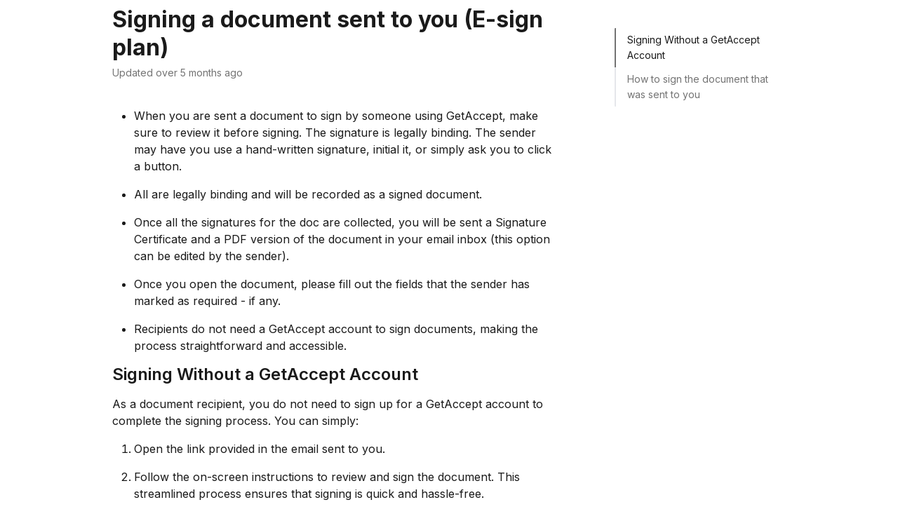

--- FILE ---
content_type: text/html; charset=utf-8
request_url: https://help.getaccept.com/en/articles/9202630-signing-a-document-sent-to-you-e-sign-plan
body_size: 11162
content:
<!DOCTYPE html><html lang="en"><head><meta charSet="utf-8" data-next-head=""/><title data-next-head="">Signing a document sent to you (E-sign plan) | GetAccept Help Center</title><meta property="og:title" content="Signing a document sent to you (E-sign plan) | GetAccept Help Center" data-next-head=""/><meta name="twitter:title" content="Signing a document sent to you (E-sign plan) | GetAccept Help Center" data-next-head=""/><meta property="og:description" content="" data-next-head=""/><meta name="twitter:description" content="" data-next-head=""/><meta name="description" content="" data-next-head=""/><meta property="og:type" content="article" data-next-head=""/><meta name="robots" content="noindex, nofollow" data-next-head=""/><meta name="viewport" content="width=device-width, initial-scale=1" data-next-head=""/><link href="https://intercom.help/getaccept/assets/favicon" rel="icon" data-next-head=""/><link rel="canonical" href="https://help.getaccept.com/en/articles/9202630-signing-a-document-sent-to-you-e-sign-plan" data-next-head=""/><link rel="alternate" href="https://help.getaccept.com/en/articles/9202630-signing-a-document-sent-to-you-e-sign-plan" hrefLang="en" data-next-head=""/><link rel="alternate" href="https://help.getaccept.com/en/articles/9202630-signing-a-document-sent-to-you-e-sign-plan" hrefLang="x-default" data-next-head=""/><link nonce="zAuLCuq/UGWgJlQTQ8O0P71FVCD3SfrSALgo/eIFNrk=" rel="preload" href="https://static.intercomassets.com/_next/static/css/ceffe64780fd47cf.css" as="style"/><link nonce="zAuLCuq/UGWgJlQTQ8O0P71FVCD3SfrSALgo/eIFNrk=" rel="stylesheet" href="https://static.intercomassets.com/_next/static/css/ceffe64780fd47cf.css" data-n-g=""/><link nonce="zAuLCuq/UGWgJlQTQ8O0P71FVCD3SfrSALgo/eIFNrk=" rel="preload" href="https://static.intercomassets.com/_next/static/css/b6200d0221da3810.css" as="style"/><link nonce="zAuLCuq/UGWgJlQTQ8O0P71FVCD3SfrSALgo/eIFNrk=" rel="stylesheet" href="https://static.intercomassets.com/_next/static/css/b6200d0221da3810.css"/><noscript data-n-css="zAuLCuq/UGWgJlQTQ8O0P71FVCD3SfrSALgo/eIFNrk="></noscript><script defer="" nonce="zAuLCuq/UGWgJlQTQ8O0P71FVCD3SfrSALgo/eIFNrk=" nomodule="" src="https://static.intercomassets.com/_next/static/chunks/polyfills-42372ed130431b0a.js"></script><script defer="" src="https://static.intercomassets.com/_next/static/chunks/1770.678fb10d9b0aa13f.js" nonce="zAuLCuq/UGWgJlQTQ8O0P71FVCD3SfrSALgo/eIFNrk="></script><script src="https://static.intercomassets.com/_next/static/chunks/webpack-963430da7e3adda4.js" nonce="zAuLCuq/UGWgJlQTQ8O0P71FVCD3SfrSALgo/eIFNrk=" defer=""></script><script src="https://static.intercomassets.com/_next/static/chunks/framework-1f1b8d38c1d86c61.js" nonce="zAuLCuq/UGWgJlQTQ8O0P71FVCD3SfrSALgo/eIFNrk=" defer=""></script><script src="https://static.intercomassets.com/_next/static/chunks/main-2c5e5f2c49cfa8a6.js" nonce="zAuLCuq/UGWgJlQTQ8O0P71FVCD3SfrSALgo/eIFNrk=" defer=""></script><script src="https://static.intercomassets.com/_next/static/chunks/pages/_app-e523a600f5af5484.js" nonce="zAuLCuq/UGWgJlQTQ8O0P71FVCD3SfrSALgo/eIFNrk=" defer=""></script><script src="https://static.intercomassets.com/_next/static/chunks/d0502abb-aa607f45f5026044.js" nonce="zAuLCuq/UGWgJlQTQ8O0P71FVCD3SfrSALgo/eIFNrk=" defer=""></script><script src="https://static.intercomassets.com/_next/static/chunks/6190-ef428f6633b5a03f.js" nonce="zAuLCuq/UGWgJlQTQ8O0P71FVCD3SfrSALgo/eIFNrk=" defer=""></script><script src="https://static.intercomassets.com/_next/static/chunks/5729-6d79ddfe1353a77c.js" nonce="zAuLCuq/UGWgJlQTQ8O0P71FVCD3SfrSALgo/eIFNrk=" defer=""></script><script src="https://static.intercomassets.com/_next/static/chunks/2384-0bbbbddcca78f08a.js" nonce="zAuLCuq/UGWgJlQTQ8O0P71FVCD3SfrSALgo/eIFNrk=" defer=""></script><script src="https://static.intercomassets.com/_next/static/chunks/4835-9db7cd232aae5617.js" nonce="zAuLCuq/UGWgJlQTQ8O0P71FVCD3SfrSALgo/eIFNrk=" defer=""></script><script src="https://static.intercomassets.com/_next/static/chunks/2735-6fafbb9ff4abfca1.js" nonce="zAuLCuq/UGWgJlQTQ8O0P71FVCD3SfrSALgo/eIFNrk=" defer=""></script><script src="https://static.intercomassets.com/_next/static/chunks/pages/%5BhelpCenterIdentifier%5D/%5Blocale%5D/articles/%5BarticleSlug%5D-0426bb822f2fd459.js" nonce="zAuLCuq/UGWgJlQTQ8O0P71FVCD3SfrSALgo/eIFNrk=" defer=""></script><script src="https://static.intercomassets.com/_next/static/UZqm1jelfJ-2b324fgmJ6/_buildManifest.js" nonce="zAuLCuq/UGWgJlQTQ8O0P71FVCD3SfrSALgo/eIFNrk=" defer=""></script><script src="https://static.intercomassets.com/_next/static/UZqm1jelfJ-2b324fgmJ6/_ssgManifest.js" nonce="zAuLCuq/UGWgJlQTQ8O0P71FVCD3SfrSALgo/eIFNrk=" defer=""></script><meta name="sentry-trace" content="f0d3858f72cb096db63aee68a656a6c5-03ae0ed2348f673b-0"/><meta name="baggage" content="sentry-environment=production,sentry-release=a62fd0cdc62532e0c845d79efbcc14057e47d762,sentry-public_key=187f842308a64dea9f1f64d4b1b9c298,sentry-trace_id=f0d3858f72cb096db63aee68a656a6c5,sentry-org_id=2129,sentry-sampled=false,sentry-sample_rand=0.457042264484645,sentry-sample_rate=0"/><style id="__jsx-586454146">:root{--body-bg: rgb(255, 255, 255);
--body-image: none;
--body-bg-rgb: 255, 255, 255;
--body-border: rgb(230, 230, 230);
--body-primary-color: #1a1a1a;
--body-secondary-color: #737373;
--body-reaction-bg: rgb(242, 242, 242);
--body-reaction-text-color: rgb(64, 64, 64);
--body-toc-active-border: #737373;
--body-toc-inactive-border: #f2f2f2;
--body-toc-inactive-color: #737373;
--body-toc-active-font-weight: 400;
--body-table-border: rgb(204, 204, 204);
--body-color: hsl(233, 9%, 37%);
--footer-bg: rgb(255, 255, 255);
--footer-image: none;
--footer-border: rgb(230, 230, 230);
--footer-color: hsl(211, 10%, 61%);
--header-bg: none;
--header-image: linear-gradient(to bottom right, #523cbd,#ff7900);
--header-color: hsl(0, 0%, 100%);
--collection-card-bg: rgb(245, 245, 245);
--collection-card-image: none;
--collection-card-color: hsl(28, 100%, 50%);
--card-bg: rgb(255, 255, 255);
--card-border-color: rgb(230, 230, 230);
--card-border-inner-radius: 8px;
--card-border-radius: 10px;
--card-shadow: 0 1px 2px 0 rgb(0 0 0 / 0.05);
--search-bar-border-radius: 10px;
--search-bar-width: 100%;
--ticket-blue-bg-color: #dce1f9;
--ticket-blue-text-color: #334bfa;
--ticket-green-bg-color: #d7efdc;
--ticket-green-text-color: #0f7134;
--ticket-orange-bg-color: #ffebdb;
--ticket-orange-text-color: #b24d00;
--ticket-red-bg-color: #ffdbdb;
--ticket-red-text-color: #df2020;
--header-height: 405px;
--header-subheader-background-color: #f0e6f0;
--header-subheader-font-color: #FFFFFF;
--content-block-bg: rgb(245, 245, 245);
--content-block-image: none;
--content-block-color: hsl(300, 87%, 48%);
--content-block-button-bg: rgb(51, 75, 250);
--content-block-button-image: none;
--content-block-button-color: hsl(0, 0%, 100%);
--content-block-button-radius: 6px;
--content-block-margin: 0;
--content-block-width: auto;
--primary-color: hsl(214, 27%, 20%);
--primary-color-alpha-10: hsla(214, 27%, 20%, 0.1);
--primary-color-alpha-60: hsla(214, 27%, 20%, 0.6);
--text-on-primary-color: #ffffff}</style><style id="__jsx-3836159323">:root{--font-family-primary: 'Inter', 'Inter Fallback'}</style><style id="__jsx-2891919213">:root{--font-family-secondary: 'Inter', 'Inter Fallback'}</style><style id="__jsx-27f84a20f81f6ce9">.table-of-contents::-webkit-scrollbar{width:8px}.table-of-contents::-webkit-scrollbar-thumb{background-color:#f2f2f2;border-radius:8px}</style><style id="__jsx-a49d9ef8a9865a27">.table_of_contents.jsx-a49d9ef8a9865a27{max-width:260px;min-width:260px}</style><style id="__jsx-62724fba150252e0">.related_articles section a{color:initial}</style><style id="__jsx-4bed0c08ce36899e">.article_body a:not(.intercom-h2b-button){color:var(--primary-color)}article a.intercom-h2b-button{background-color:var(--primary-color);border:0}.zendesk-article table{overflow-x:scroll!important;display:block!important;height:auto!important}.intercom-interblocks-unordered-nested-list ul,.intercom-interblocks-ordered-nested-list ol{margin-top:16px;margin-bottom:16px}.intercom-interblocks-unordered-nested-list ul .intercom-interblocks-unordered-nested-list ul,.intercom-interblocks-unordered-nested-list ul .intercom-interblocks-ordered-nested-list ol,.intercom-interblocks-ordered-nested-list ol .intercom-interblocks-ordered-nested-list ol,.intercom-interblocks-ordered-nested-list ol .intercom-interblocks-unordered-nested-list ul{margin-top:0;margin-bottom:0}.intercom-interblocks-image a:focus{outline-offset:3px}</style></head><body><div id="__next"><div dir="ltr" class="h-full w-full"><span class="hidden">Copyright (c) 2023, Intercom, Inc. (legal@intercom.io) with Reserved Font Name &quot;Inter&quot;.
      This Font Software is licensed under the SIL Open Font License, Version 1.1.</span><span class="hidden">Copyright (c) 2023, Intercom, Inc. (legal@intercom.io) with Reserved Font Name &quot;Inter&quot;.
      This Font Software is licensed under the SIL Open Font License, Version 1.1.</span><a href="#main-content" class="sr-only font-bold text-header-color focus:not-sr-only focus:absolute focus:left-4 focus:top-4 focus:z-50" aria-roledescription="Link, Press control-option-right-arrow to exit">Skip to main content</a><main class="body__headerless"><div class="z-1 flex shrink-0 grow basis-auto justify-center px-5 sm:px-10"><section data-testid="main-content" id="main-content" class="max-w-full w-240"><section data-testid="article-section" class="section section__article"><div class="flex-row-reverse justify-between flex"><div class="jsx-a49d9ef8a9865a27 w-61 sticky top-8 ml-7 max-w-61 self-start max-lg:hidden"><div class="jsx-27f84a20f81f6ce9 table-of-contents max-h-[calc(100vh-96px)] overflow-y-auto rounded-2xl text-body-primary-color hover:text-primary max-lg:border max-lg:border-solid max-lg:border-body-border max-lg:shadow-solid-1"><div data-testid="toc-dropdown" class="jsx-27f84a20f81f6ce9 hidden cursor-pointer justify-between border-b max-lg:flex max-lg:flex-row max-lg:border-x-0 max-lg:border-t-0 max-lg:border-solid max-lg:border-b-body-border"><div class="jsx-27f84a20f81f6ce9 my-2 max-lg:pl-4">Table of contents</div><div class="jsx-27f84a20f81f6ce9 "><svg class="ml-2 mr-4 mt-3 transition-transform" transform="rotate(180)" width="16" height="16" fill="none" xmlns="http://www.w3.org/2000/svg"><path fill-rule="evenodd" clip-rule="evenodd" d="M3.93353 5.93451C4.24595 5.62209 4.75248 5.62209 5.0649 5.93451L7.99922 8.86882L10.9335 5.93451C11.246 5.62209 11.7525 5.62209 12.0649 5.93451C12.3773 6.24693 12.3773 6.75346 12.0649 7.06588L8.5649 10.5659C8.25249 10.8783 7.74595 10.8783 7.43353 10.5659L3.93353 7.06588C3.62111 6.75346 3.62111 6.24693 3.93353 5.93451Z" fill="currentColor"></path></svg></div></div><div data-testid="toc-body" class="jsx-27f84a20f81f6ce9 my-2"><section data-testid="toc-section-0" class="jsx-27f84a20f81f6ce9 flex border-y-0 border-e-0 border-s-2 border-solid py-1.5 max-lg:border-none border-body-toc-active-border px-4"><a id="#h_0fde8cd501" href="#h_0fde8cd501" data-testid="toc-link-0" class="jsx-27f84a20f81f6ce9 w-full no-underline hover:text-body-primary-color max-lg:inline-block max-lg:text-body-primary-color max-lg:hover:text-primary lg:text-base font-toc-active text-body-primary-color"></a></section><section data-testid="toc-section-1" class="jsx-27f84a20f81f6ce9 flex border-y-0 border-e-0 border-s-2 border-solid py-1.5 max-lg:border-none px-4"><a id="#h_2a9877a6a3" href="#h_2a9877a6a3" data-testid="toc-link-1" class="jsx-27f84a20f81f6ce9 w-full no-underline hover:text-body-primary-color max-lg:inline-block max-lg:text-body-primary-color max-lg:hover:text-primary lg:text-base text-body-toc-inactive-color"></a></section></div></div></div><div class="relative z-3 w-full lg:max-w-160 mt-2"><div class=""><div class="article intercom-force-break"><div class="mb-10 max-lg:mb-6"><div class="flex flex-col gap-4"><div class="flex flex-col"><h1 class="mb-1 font-primary text-2xl font-bold leading-10 text-body-primary-color">Signing a document sent to you (E-sign plan)</h1></div><div class="avatar"><div class="avatar__info -mt-0.5 text-base"><span class="text-body-secondary-color"> <!-- -->Updated over 5 months ago</span></div></div></div></div><div class="jsx-4bed0c08ce36899e flex-col"><div class="jsx-4bed0c08ce36899e mb-7 ml-0 text-md max-messenger:mb-6 lg:hidden"><div class="jsx-27f84a20f81f6ce9 table-of-contents max-h-[calc(100vh-96px)] overflow-y-auto rounded-2xl text-body-primary-color hover:text-primary max-lg:border max-lg:border-solid max-lg:border-body-border max-lg:shadow-solid-1"><div data-testid="toc-dropdown" class="jsx-27f84a20f81f6ce9 hidden cursor-pointer justify-between border-b max-lg:flex max-lg:flex-row max-lg:border-x-0 max-lg:border-t-0 max-lg:border-solid max-lg:border-b-body-border border-b-0"><div class="jsx-27f84a20f81f6ce9 my-2 max-lg:pl-4">Table of contents</div><div class="jsx-27f84a20f81f6ce9 "><svg class="ml-2 mr-4 mt-3 transition-transform" transform="" width="16" height="16" fill="none" xmlns="http://www.w3.org/2000/svg"><path fill-rule="evenodd" clip-rule="evenodd" d="M3.93353 5.93451C4.24595 5.62209 4.75248 5.62209 5.0649 5.93451L7.99922 8.86882L10.9335 5.93451C11.246 5.62209 11.7525 5.62209 12.0649 5.93451C12.3773 6.24693 12.3773 6.75346 12.0649 7.06588L8.5649 10.5659C8.25249 10.8783 7.74595 10.8783 7.43353 10.5659L3.93353 7.06588C3.62111 6.75346 3.62111 6.24693 3.93353 5.93451Z" fill="currentColor"></path></svg></div></div><div data-testid="toc-body" class="jsx-27f84a20f81f6ce9 hidden my-2"><section data-testid="toc-section-0" class="jsx-27f84a20f81f6ce9 flex border-y-0 border-e-0 border-s-2 border-solid py-1.5 max-lg:border-none border-body-toc-active-border px-4"><a id="#h_0fde8cd501" href="#h_0fde8cd501" data-testid="toc-link-0" class="jsx-27f84a20f81f6ce9 w-full no-underline hover:text-body-primary-color max-lg:inline-block max-lg:text-body-primary-color max-lg:hover:text-primary lg:text-base font-toc-active text-body-primary-color"></a></section><section data-testid="toc-section-1" class="jsx-27f84a20f81f6ce9 flex border-y-0 border-e-0 border-s-2 border-solid py-1.5 max-lg:border-none px-4"><a id="#h_2a9877a6a3" href="#h_2a9877a6a3" data-testid="toc-link-1" class="jsx-27f84a20f81f6ce9 w-full no-underline hover:text-body-primary-color max-lg:inline-block max-lg:text-body-primary-color max-lg:hover:text-primary lg:text-base text-body-toc-inactive-color"></a></section></div></div></div><div class="jsx-4bed0c08ce36899e article_body"><article class="jsx-4bed0c08ce36899e "><div class="intercom-interblocks-unordered-nested-list"><ul><li><div class="intercom-interblocks-paragraph intercom-interblocks-align-left"><p>When you are sent a document to sign by someone using GetAccept, make sure to review it before signing. The signature is legally binding. The sender may have you use a hand-written signature, initial it, or simply ask you to click a button.</p></div></li><li><div class="intercom-interblocks-paragraph intercom-interblocks-align-left"><p>All are legally binding and will be recorded as a signed document.</p></div></li><li><div class="intercom-interblocks-paragraph intercom-interblocks-align-left"><p>Once all the signatures for the doc are collected, you will be sent a Signature Certificate and a PDF version of the document in your email inbox (this option can be edited by the sender).</p></div></li><li><div class="intercom-interblocks-paragraph intercom-interblocks-align-left"><p>Once you open the document, please fill out the fields that the sender has marked as required - if any.</p></div></li><li><div class="intercom-interblocks-paragraph intercom-interblocks-align-left"><p>Recipients do not need a GetAccept account to sign documents, making the process straightforward and accessible.</p></div></li></ul></div><div class="intercom-interblocks-heading intercom-interblocks-align-left"><h1 id="h_0fde8cd501">Signing Without a GetAccept Account</h1></div><div class="intercom-interblocks-paragraph intercom-interblocks-align-left"><p>As a document recipient, you do not need to sign up for a GetAccept account to complete the signing process. You can simply:</p></div><div class="intercom-interblocks-ordered-nested-list"><ol><li><div class="intercom-interblocks-paragraph intercom-interblocks-align-left"><p>Open the link provided in the email sent to you.</p></div></li><li><div class="intercom-interblocks-paragraph intercom-interblocks-align-left"><p>Follow the on-screen instructions to review and sign the document. This streamlined process ensures that signing is quick and hassle-free.</p></div></li></ol></div><div class="intercom-interblocks-heading intercom-interblocks-align-left"><h1 id="h_2a9877a6a3">How to sign the document that was sent to you</h1></div><div class="intercom-interblocks-table"><table><tbody><tr><td style="background-color:#e8e8e8"><div class="intercom-interblocks-ordered-nested-list"><ol><li><div class="intercom-interblocks-paragraph no-margin intercom-interblocks-align-left"><p>Scroll down to the bottom of the document.</p></div></li><li><div class="intercom-interblocks-paragraph no-margin intercom-interblocks-align-left"><p>Click on the <b>Sign document </b>button<b> </b>and you will see the options you have to sign.</p></div></li></ol></div><div class="intercom-interblocks-image intercom-interblocks-align-left"><a href="https://downloads.intercomcdn.com/i/o/584758833/ea9c67ec25863dad4e2a2062/Screen+Recording+2022-09-22+at+01.07.04+PM.gif?expires=1769901300&amp;signature=e8bc2fbd8f46c1019e59318db5039162042ef6af0a0642d9667d42d7aa7778a6&amp;req=cSgjEcx2lYJcFb4f3HP0gJ%2F29tMKTi%2FidWzWDbwb25i%2FVw59cH0XnMUTIc0i%0AOTA%3D%0A" target="_blank" rel="noreferrer nofollow noopener"><img src="https://downloads.intercomcdn.com/i/o/584758833/ea9c67ec25863dad4e2a2062/Screen+Recording+2022-09-22+at+01.07.04+PM.gif?expires=1769901300&amp;signature=e8bc2fbd8f46c1019e59318db5039162042ef6af0a0642d9667d42d7aa7778a6&amp;req=cSgjEcx2lYJcFb4f3HP0gJ%2F29tMKTi%2FidWzWDbwb25i%2FVw59cH0XnMUTIc0i%0AOTA%3D%0A" width="1679" height="883"/></a></div></td></tr></tbody></table></div><div class="intercom-interblocks-paragraph no-margin intercom-interblocks-align-left"><p> </p></div><section class="jsx-62724fba150252e0 related_articles my-6"><hr class="jsx-62724fba150252e0 my-6 sm:my-8"/><div class="jsx-62724fba150252e0 mb-3 text-xl font-bold">Related Articles</div><section class="flex flex-col rounded-card border border-solid border-card-border bg-card-bg p-2 sm:p-3"><a class="duration-250 group/article flex flex-row justify-between gap-2 py-2 no-underline transition ease-linear hover:bg-primary-alpha-10 hover:text-primary sm:rounded-card-inner sm:py-3 rounded-card-inner px-3" href="https://help.getaccept.com/en/articles/4175027-issues-related-to-the-document" data-testid="article-link"><div class="flex flex-col p-0"><span class="m-0 text-md text-body-primary-color group-hover/article:text-primary">Issues related to the document</span></div><div class="flex shrink-0 flex-col justify-center p-0"><svg class="block h-4 w-4 text-primary ltr:-rotate-90 rtl:rotate-90" fill="currentColor" viewBox="0 0 20 20" xmlns="http://www.w3.org/2000/svg"><path fill-rule="evenodd" d="M5.293 7.293a1 1 0 011.414 0L10 10.586l3.293-3.293a1 1 0 111.414 1.414l-4 4a1 1 0 01-1.414 0l-4-4a1 1 0 010-1.414z" clip-rule="evenodd"></path></svg></div></a><a class="duration-250 group/article flex flex-row justify-between gap-2 py-2 no-underline transition ease-linear hover:bg-primary-alpha-10 hover:text-primary sm:rounded-card-inner sm:py-3 rounded-card-inner px-3" href="https://help.getaccept.com/en/articles/12984682-supported-signing-methods" data-testid="article-link"><div class="flex flex-col p-0"><span class="m-0 text-md text-body-primary-color group-hover/article:text-primary">Supported Signing Methods</span></div><div class="flex shrink-0 flex-col justify-center p-0"><svg class="block h-4 w-4 text-primary ltr:-rotate-90 rtl:rotate-90" fill="currentColor" viewBox="0 0 20 20" xmlns="http://www.w3.org/2000/svg"><path fill-rule="evenodd" d="M5.293 7.293a1 1 0 011.414 0L10 10.586l3.293-3.293a1 1 0 111.414 1.414l-4 4a1 1 0 01-1.414 0l-4-4a1 1 0 010-1.414z" clip-rule="evenodd"></path></svg></div></a><a class="duration-250 group/article flex flex-row justify-between gap-2 py-2 no-underline transition ease-linear hover:bg-primary-alpha-10 hover:text-primary sm:rounded-card-inner sm:py-3 rounded-card-inner px-3" href="https://help.getaccept.com/en/articles/12984762-understanding-document-lifecycle" data-testid="article-link"><div class="flex flex-col p-0"><span class="m-0 text-md text-body-primary-color group-hover/article:text-primary">Understanding Document Lifecycle</span></div><div class="flex shrink-0 flex-col justify-center p-0"><svg class="block h-4 w-4 text-primary ltr:-rotate-90 rtl:rotate-90" fill="currentColor" viewBox="0 0 20 20" xmlns="http://www.w3.org/2000/svg"><path fill-rule="evenodd" d="M5.293 7.293a1 1 0 011.414 0L10 10.586l3.293-3.293a1 1 0 111.414 1.414l-4 4a1 1 0 01-1.414 0l-4-4a1 1 0 010-1.414z" clip-rule="evenodd"></path></svg></div></a><a class="duration-250 group/article flex flex-row justify-between gap-2 py-2 no-underline transition ease-linear hover:bg-primary-alpha-10 hover:text-primary sm:rounded-card-inner sm:py-3 rounded-card-inner px-3" href="https://help.getaccept.com/en/articles/12991116-how-the-signing-page-works" data-testid="article-link"><div class="flex flex-col p-0"><span class="m-0 text-md text-body-primary-color group-hover/article:text-primary">How the Signing Page Works</span></div><div class="flex shrink-0 flex-col justify-center p-0"><svg class="block h-4 w-4 text-primary ltr:-rotate-90 rtl:rotate-90" fill="currentColor" viewBox="0 0 20 20" xmlns="http://www.w3.org/2000/svg"><path fill-rule="evenodd" d="M5.293 7.293a1 1 0 011.414 0L10 10.586l3.293-3.293a1 1 0 111.414 1.414l-4 4a1 1 0 01-1.414 0l-4-4a1 1 0 010-1.414z" clip-rule="evenodd"></path></svg></div></a><a class="duration-250 group/article flex flex-row justify-between gap-2 py-2 no-underline transition ease-linear hover:bg-primary-alpha-10 hover:text-primary sm:rounded-card-inner sm:py-3 rounded-card-inner px-3" href="https://help.getaccept.com/en/articles/12991208-how-to-sign-a-document-sent-to-you" data-testid="article-link"><div class="flex flex-col p-0"><span class="m-0 text-md text-body-primary-color group-hover/article:text-primary">How to Sign a Document Sent to You</span></div><div class="flex shrink-0 flex-col justify-center p-0"><svg class="block h-4 w-4 text-primary ltr:-rotate-90 rtl:rotate-90" fill="currentColor" viewBox="0 0 20 20" xmlns="http://www.w3.org/2000/svg"><path fill-rule="evenodd" d="M5.293 7.293a1 1 0 011.414 0L10 10.586l3.293-3.293a1 1 0 111.414 1.414l-4 4a1 1 0 01-1.414 0l-4-4a1 1 0 010-1.414z" clip-rule="evenodd"></path></svg></div></a></section></section></article></div></div></div></div><div class="intercom-reaction-picker -mb-4 -ml-4 -mr-4 mt-6 rounded-card sm:-mb-2 sm:-ml-1 sm:-mr-1 sm:mt-8" role="group" aria-label="feedback form"><div class="intercom-reaction-prompt">Did this answer your question?</div><div class="intercom-reactions-container"><button class="intercom-reaction" aria-label="Disappointed Reaction" tabindex="0" data-reaction-text="disappointed" aria-pressed="false"><span title="Disappointed">😞</span></button><button class="intercom-reaction" aria-label="Neutral Reaction" tabindex="0" data-reaction-text="neutral" aria-pressed="false"><span title="Neutral">😐</span></button><button class="intercom-reaction" aria-label="Smiley Reaction" tabindex="0" data-reaction-text="smiley" aria-pressed="false"><span title="Smiley">😃</span></button></div></div></div></div></section></section></div></main></div></div><script id="__NEXT_DATA__" type="application/json" nonce="zAuLCuq/UGWgJlQTQ8O0P71FVCD3SfrSALgo/eIFNrk=">{"props":{"pageProps":{"app":{"id":"g2tc8sjs","messengerUrl":"https://widget.intercom.io/widget/g2tc8sjs","name":"GetAccept","poweredByIntercomUrl":"https://www.intercom.com/intercom-link?company=GetAccept\u0026solution=customer-support\u0026utm_campaign=intercom-link\u0026utm_content=We+run+on+Intercom\u0026utm_medium=help-center\u0026utm_referrer=http%3A%2F%2Fhelp.getaccept.com%2Fen%2Farticles%2F9202630-signing-a-document-sent-to-you-e-sign-plan\u0026utm_source=desktop-web","features":{"consentBannerBeta":false,"customNotFoundErrorMessage":false,"disableFontPreloading":false,"disableNoMarginClassTransformation":false,"dsaReportLink":false,"finOnHelpCenter":false,"hideIconsWithBackgroundImages":false,"messengerCustomFonts":false}},"helpCenterSite":{"customDomain":"help.getaccept.com","defaultLocale":"en","disableBranding":true,"externalLoginName":null,"externalLoginUrl":null,"footerContactDetails":"Make Room for Deals","footerLinks":{"custom":[],"socialLinks":[{"iconUrl":"https://intercom.help/getaccept/assets/svg/icon:social-linkedin","provider":"linkedin","url":"https://www.linkedin.com/company/getaccept/"}],"linkGroups":[]},"headerLinks":[],"homeCollectionCols":3,"googleAnalyticsTrackingId":"UA-61577386-10","googleTagManagerId":null,"pathPrefixForCustomDomain":null,"seoIndexingEnabled":true,"helpCenterId":1642,"url":"https://help.getaccept.com","customizedFooterTextContent":[{"type":"paragraph","text":" ","class":"no-margin","allowEmpty":true},{"type":"paragraph","text":"\u003cimg src=\"https://downloads.intercomcdn.com/i/o/g2tc8sjs/1334500232/bea03f06305622045b8b123028ed/03c4cfd3dec3c450964190a97ff6add8.png?expires=1770012000\u0026amp;signature=9169d52b7bdba8dd988fc4d44dae827354c2bbbabae8e06d47071babc6044f1e\u0026amp;req=dSMkEsx%2BnYNcW%2FMW3Hu4gXGiROn8u3z4pQ0h34X8Rct%2BeBT%2FLkzCl0r4HSg1%0AWg%3D%3D%0A\" width=\"317\" alt=\"\"\u003e    \u003cimg src=\"https://static.intercomassets.com/ember/@intercom/embercom-prosemirror-composer/placeholder_circle_upload-134b4324e0ef3d2d4ebbdfc71b7d7672.svg\" width=\"70\" alt=\"\"\u003e    ","align":"center","class":"no-margin","allowEmpty":true}],"consentBannerConfig":null,"canInjectCustomScripts":false,"scriptSection":1,"customScriptFilesExist":false},"localeLinks":[{"id":"en","absoluteUrl":"https://help.getaccept.com/en/articles/9202630-signing-a-document-sent-to-you-e-sign-plan","available":true,"name":"English","selected":true,"url":"/en/articles/9202630-signing-a-document-sent-to-you-e-sign-plan"}],"requestContext":{"articleSource":null,"academy":false,"canonicalUrl":"https://help.getaccept.com/en/articles/9202630-signing-a-document-sent-to-you-e-sign-plan","headerless":false,"isDefaultDomainRequest":false,"nonce":"zAuLCuq/UGWgJlQTQ8O0P71FVCD3SfrSALgo/eIFNrk=","rootUrl":"/en/","sheetUserCipher":null,"type":"help-center"},"theme":{"color":"253141","siteName":"GetAccept Help Center","headline":"Support and inspiration – your GetAccept guide is here!","headerFontColor":"ffffff","logo":"https://downloads.intercomcdn.com/i/o/g2tc8sjs/624775/985ba42270907bdf90a807157442/f2fb6cbcf5ea026ab0ae7838d9a4b327.png","logoHeight":"58","header":null,"favicon":"https://intercom.help/getaccept/assets/favicon","locale":"en","homeUrl":"https://app.getaccept.com","social":null,"urlPrefixForDefaultDomain":"https://intercom.help/getaccept","customDomain":"help.getaccept.com","customDomainUsesSsl":true,"customizationOptions":{"customizationType":1,"header":{"backgroundColor":"#ff7900","fontColor":"#ffffff","fadeToEdge":true,"backgroundGradient":{"steps":[{"color":"#523cbd"},{"color":"#ff7900"}]},"backgroundImageId":null,"backgroundImageUrl":null},"body":{"backgroundColor":"#ffffff","fontColor":"#565867","fadeToEdge":null,"backgroundGradient":null,"backgroundImageId":null},"footer":{"backgroundColor":"#ffffff","fontColor":"#909aa5","fadeToEdge":null,"backgroundGradient":null,"backgroundImageId":null,"showRichTextField":false},"layout":{"homePage":{"blocks":[{"type":"tickets-portal-link","enabled":false},{"type":"collection-list","columns":3,"template":1},{"type":"article-list","columns":2,"enabled":true,"localizedContent":[{"title":"Most Viewed Articles","locale":"en","links":[{"articleId":"9502221","type":"article-link"},{"articleId":"9991928","type":"article-link"},{"articleId":"9459422","type":"article-link"},{"articleId":"5451609","type":"article-link"},{"articleId":"9459427","type":"article-link"},{"articleId":"7127371","type":"article-link"}]}]},{"type":"content-block","enabled":false,"columns":1}]},"collectionsPage":{"showArticleDescriptions":false},"articlePage":{},"searchPage":{}},"collectionCard":{"global":{"backgroundColor":"#F5F5F5","fontColor":"FF7900","fadeToEdge":null,"backgroundGradient":null,"backgroundImageId":null,"showIcons":true,"backgroundImageUrl":null},"collections":[]},"global":{"font":{"customFontFaces":[],"primary":"Inter","secondary":"Inter"},"componentStyle":{"card":{"type":"bordered","borderRadius":10}},"namedComponents":{"header":{"subheader":{"enabled":false,"style":{"backgroundColor":"#f0e6f0","fontColor":"#FFFFFF"}},"style":{"height":"245px","align":"center","justify":"end"}},"searchBar":{"style":{"width":"100%","borderRadius":10}},"footer":{"type":0}},"brand":{"colors":[],"websiteUrl":""}},"contentBlock":{"blockStyle":{"backgroundColor":"#F5F5F5","fontColor":"#e610e6","fadeToEdge":null,"backgroundGradient":null,"backgroundImageId":null,"backgroundImageUrl":null},"buttonOptions":{"backgroundColor":"#334BFA","fontColor":"#ffffff","borderRadius":6},"isFullWidth":false}},"helpCenterName":"GetAccept Help Center","footerLogo":"https://downloads.intercomcdn.com/i/o/g2tc8sjs/624772/2b5588bcbd9acad4f63f99b6af53/ed8de5289165f8efcb8424395dd09dd8.png","footerLogoHeight":"58","localisedInformation":{"contentBlock":{"locale":"en","title":"Content section title","withButton":false,"description":"","buttonTitle":"Button title","buttonUrl":""}}},"user":{"userId":"77e7ba48-3fd4-4d13-9345-0a6b3093acad","role":"visitor_role","country_code":null},"articleContent":{"articleId":"9202630","author":null,"blocks":[{"type":"unorderedNestedList","text":"- When you are sent a document to sign by someone using GetAccept, make sure to review it before signing. The signature is legally binding. The sender may have you use a hand-written signature, initial it, or simply ask you to click a button.\n- All are legally binding and will be recorded as a signed document.\n- Once all the signatures for the doc are collected, you will be sent a Signature Certificate and a PDF version of the document in your email inbox (this option can be edited by the sender).\n- Once you open the document, please fill out the fields that the sender has marked as required - if any.\n- Recipients do not need a GetAccept account to sign documents, making the process straightforward and accessible.","items":[{"content":[{"type":"paragraph","text":"When you are sent a document to sign by someone using GetAccept, make sure to review it before signing. The signature is legally binding. The sender may have you use a hand-written signature, initial it, or simply ask you to click a button."}]},{"content":[{"type":"paragraph","text":"All are legally binding and will be recorded as a signed document."}]},{"content":[{"type":"paragraph","text":"Once all the signatures for the doc are collected, you will be sent a Signature Certificate and a PDF version of the document in your email inbox (this option can be edited by the sender)."}]},{"content":[{"type":"paragraph","text":"Once you open the document, please fill out the fields that the sender has marked as required - if any."}]},{"content":[{"type":"paragraph","text":"Recipients do not need a GetAccept account to sign documents, making the process straightforward and accessible."}]}]},{"type":"heading","text":"Signing Without a GetAccept Account","idAttribute":"h_0fde8cd501"},{"type":"paragraph","text":"As a document recipient, you do not need to sign up for a GetAccept account to complete the signing process. You can simply:"},{"type":"orderedNestedList","text":"1. Open the link provided in the email sent to you.\n2. Follow the on-screen instructions to review and sign the document. This streamlined process ensures that signing is quick and hassle-free.","items":[{"content":[{"type":"paragraph","text":"Open the link provided in the email sent to you."}]},{"content":[{"type":"paragraph","text":"Follow the on-screen instructions to review and sign the document. This streamlined process ensures that signing is quick and hassle-free."}]}]},{"type":"heading","text":"How to sign the document that was sent to you","idAttribute":"h_2a9877a6a3"},{"type":"table","responsive":false,"container":false,"stacked":true,"rows":[{"cells":[{"style":{"backgroundColor":"#e8e8e8"},"content":[{"type":"orderedNestedList","text":"1. Scroll down to the bottom of the document.\n2. Click on the \u003cb\u003eSign document \u003c/b\u003ebutton\u003cb\u003e \u003c/b\u003eand you will see the options you have to sign.","items":[{"content":[{"type":"paragraph","text":"Scroll down to the bottom of the document.","class":"no-margin"}]},{"content":[{"type":"paragraph","text":"Click on the \u003cb\u003eSign document \u003c/b\u003ebutton\u003cb\u003e \u003c/b\u003eand you will see the options you have to sign.","class":"no-margin"}]}]},{"type":"image","url":"https://downloads.intercomcdn.com/i/o/584758833/ea9c67ec25863dad4e2a2062/Screen+Recording+2022-09-22+at+01.07.04+PM.gif?expires=1769901300\u0026signature=e8bc2fbd8f46c1019e59318db5039162042ef6af0a0642d9667d42d7aa7778a6\u0026req=cSgjEcx2lYJcFb4f3HP0gJ%2F29tMKTi%2FidWzWDbwb25i%2FVw59cH0XnMUTIc0i%0AOTA%3D%0A","width":1679,"height":883}]}]}]},{"type":"paragraph","text":" ","class":"no-margin"}],"collectionId":null,"description":"","id":"9383418","lastUpdated":"Updated over 5 months ago","relatedArticles":[{"title":"Issues related to the document","url":"https://help.getaccept.com/en/articles/4175027-issues-related-to-the-document"},{"title":"Supported Signing Methods","url":"https://help.getaccept.com/en/articles/12984682-supported-signing-methods"},{"title":"Understanding Document Lifecycle","url":"https://help.getaccept.com/en/articles/12984762-understanding-document-lifecycle"},{"title":"How the Signing Page Works","url":"https://help.getaccept.com/en/articles/12991116-how-the-signing-page-works"},{"title":"How to Sign a Document Sent to You","url":"https://help.getaccept.com/en/articles/12991208-how-to-sign-a-document-sent-to-you"}],"targetUserType":"everyone","title":"Signing a document sent to you (E-sign plan)","showTableOfContents":true,"synced":false,"isStandaloneApp":false},"breadcrumbs":[],"selectedReaction":null,"showReactions":true,"themeCSSCustomProperties":{"--body-bg":"rgb(255, 255, 255)","--body-image":"none","--body-bg-rgb":"255, 255, 255","--body-border":"rgb(230, 230, 230)","--body-primary-color":"#1a1a1a","--body-secondary-color":"#737373","--body-reaction-bg":"rgb(242, 242, 242)","--body-reaction-text-color":"rgb(64, 64, 64)","--body-toc-active-border":"#737373","--body-toc-inactive-border":"#f2f2f2","--body-toc-inactive-color":"#737373","--body-toc-active-font-weight":400,"--body-table-border":"rgb(204, 204, 204)","--body-color":"hsl(233, 9%, 37%)","--footer-bg":"rgb(255, 255, 255)","--footer-image":"none","--footer-border":"rgb(230, 230, 230)","--footer-color":"hsl(211, 10%, 61%)","--header-bg":"none","--header-image":"linear-gradient(to bottom right, #523cbd,#ff7900)","--header-color":"hsl(0, 0%, 100%)","--collection-card-bg":"rgb(245, 245, 245)","--collection-card-image":"none","--collection-card-color":"hsl(28, 100%, 50%)","--card-bg":"rgb(255, 255, 255)","--card-border-color":"rgb(230, 230, 230)","--card-border-inner-radius":"8px","--card-border-radius":"10px","--card-shadow":"0 1px 2px 0 rgb(0 0 0 / 0.05)","--search-bar-border-radius":"10px","--search-bar-width":"100%","--ticket-blue-bg-color":"#dce1f9","--ticket-blue-text-color":"#334bfa","--ticket-green-bg-color":"#d7efdc","--ticket-green-text-color":"#0f7134","--ticket-orange-bg-color":"#ffebdb","--ticket-orange-text-color":"#b24d00","--ticket-red-bg-color":"#ffdbdb","--ticket-red-text-color":"#df2020","--header-height":"405px","--header-subheader-background-color":"#f0e6f0","--header-subheader-font-color":"#FFFFFF","--content-block-bg":"rgb(245, 245, 245)","--content-block-image":"none","--content-block-color":"hsl(300, 87%, 48%)","--content-block-button-bg":"rgb(51, 75, 250)","--content-block-button-image":"none","--content-block-button-color":"hsl(0, 0%, 100%)","--content-block-button-radius":"6px","--content-block-margin":"0","--content-block-width":"auto","--primary-color":"hsl(214, 27%, 20%)","--primary-color-alpha-10":"hsla(214, 27%, 20%, 0.1)","--primary-color-alpha-60":"hsla(214, 27%, 20%, 0.6)","--text-on-primary-color":"#ffffff"},"intl":{"defaultLocale":"en","locale":"en","messages":{"layout.skip_to_main_content":"Skip to main content","layout.skip_to_main_content_exit":"Link, Press control-option-right-arrow to exit","article.attachment_icon":"Attachment icon","article.related_articles":"Related Articles","article.written_by":"Written by \u003cb\u003e{author}\u003c/b\u003e","article.table_of_contents":"Table of contents","breadcrumb.all_collections":"All Collections","breadcrumb.aria_label":"Breadcrumb","collection.article_count.one":"{count} article","collection.article_count.other":"{count} articles","collection.articles_heading":"Articles","collection.sections_heading":"Collections","collection.written_by.one":"Written by \u003cb\u003e{author}\u003c/b\u003e","collection.written_by.two":"Written by \u003cb\u003e{author1}\u003c/b\u003e and \u003cb\u003e{author2}\u003c/b\u003e","collection.written_by.three":"Written by \u003cb\u003e{author1}\u003c/b\u003e, \u003cb\u003e{author2}\u003c/b\u003e and \u003cb\u003e{author3}\u003c/b\u003e","collection.written_by.four":"Written by \u003cb\u003e{author1}\u003c/b\u003e, \u003cb\u003e{author2}\u003c/b\u003e, \u003cb\u003e{author3}\u003c/b\u003e and 1 other","collection.written_by.other":"Written by \u003cb\u003e{author1}\u003c/b\u003e, \u003cb\u003e{author2}\u003c/b\u003e, \u003cb\u003e{author3}\u003c/b\u003e and {count} others","collection.by.one":"By {author}","collection.by.two":"By {author1} and 1 other","collection.by.other":"By {author1} and {count} others","collection.by.count_one":"1 author","collection.by.count_plural":"{count} authors","community_banner.tip":"Tip","community_banner.label":"\u003cb\u003eNeed more help?\u003c/b\u003e Get support from our {link}","community_banner.link_label":"Community Forum","community_banner.description":"Find answers and get help from Intercom Support and Community Experts","header.headline":"Advice and answers from the {appName} Team","header.menu.open":"Open menu","header.menu.close":"Close menu","locale_picker.aria_label":"Change language","not_authorized.cta":"You can try sending us a message or logging in at {link}","not_found.title":"Uh oh. That page doesn’t exist.","not_found.not_authorized":"Unable to load this article, you may need to sign in first","not_found.try_searching":"Try searching for your answer or just send us a message.","tickets_portal_bad_request.title":"No access to tickets portal","tickets_portal_bad_request.learn_more":"Learn more","tickets_portal_bad_request.send_a_message":"Please contact your admin.","no_articles.title":"Empty Help Center","no_articles.no_articles":"This Help Center doesn't have any articles or collections yet.","preview.invalid_preview":"There is no preview available for {previewType}","reaction_picker.did_this_answer_your_question":"Did this answer your question?","reaction_picker.feedback_form_label":"feedback form","reaction_picker.reaction.disappointed.title":"Disappointed","reaction_picker.reaction.disappointed.aria_label":"Disappointed Reaction","reaction_picker.reaction.neutral.title":"Neutral","reaction_picker.reaction.neutral.aria_label":"Neutral Reaction","reaction_picker.reaction.smiley.title":"Smiley","reaction_picker.reaction.smiley.aria_label":"Smiley Reaction","search.box_placeholder_fin":"Ask a question","search.box_placeholder":"Search for articles...","search.clear_search":"Clear search query","search.fin_card_ask_text":"Ask","search.fin_loading_title_1":"Thinking...","search.fin_loading_title_2":"Searching through sources...","search.fin_loading_title_3":"Analyzing...","search.fin_card_description":"Find the answer with Fin AI","search.fin_empty_state":"Sorry, Fin AI wasn't able to answer your question. Try rephrasing it or asking something different","search.no_results":"We couldn't find any articles for:","search.number_of_results":"{count} search results found","search.submit_btn":"Search for articles","search.successful":"Search results for:","footer.powered_by":"We run on Intercom","footer.privacy.choice":"Your Privacy Choices","footer.report_content":"Report Content","footer.social.facebook":"Facebook","footer.social.linkedin":"LinkedIn","footer.social.twitter":"Twitter","tickets.title":"Tickets","tickets.company_selector_option":"{companyName}’s tickets","tickets.all_states":"All states","tickets.filters.company_tickets":"All tickets","tickets.filters.my_tickets":"Created by me","tickets.filters.all":"All","tickets.no_tickets_found":"No tickets found","tickets.empty-state.generic.title":"No tickets found","tickets.empty-state.generic.description":"Try using different keywords or filters.","tickets.empty-state.empty-own-tickets.title":"No tickets created by you","tickets.empty-state.empty-own-tickets.description":"Tickets submitted through the messenger or by a support agent in your conversation will appear here.","tickets.empty-state.empty-q.description":"Try using different keywords or checking for typos.","tickets.navigation.home":"Home","tickets.navigation.tickets_portal":"Tickets portal","tickets.navigation.ticket_details":"Ticket #{ticketId}","tickets.view_conversation":"View conversation","tickets.send_message":"Send us a message","tickets.continue_conversation":"Continue the conversation","tickets.avatar_image.image_alt":"{firstName}’s avatar","tickets.fields.id":"Ticket ID","tickets.fields.type":"Ticket type","tickets.fields.title":"Title","tickets.fields.description":"Description","tickets.fields.created_by":"Created by","tickets.fields.email_for_notification":"You will be notified here and by email","tickets.fields.created_at":"Created on","tickets.fields.sorting_updated_at":"Last Updated","tickets.fields.state":"Ticket state","tickets.fields.assignee":"Assignee","tickets.link-block.title":"Tickets portal.","tickets.link-block.description":"Track the progress of all tickets related to your company.","tickets.states.submitted":"Submitted","tickets.states.in_progress":"In progress","tickets.states.waiting_on_customer":"Waiting on you","tickets.states.resolved":"Resolved","tickets.states.description.unassigned.submitted":"We will pick this up soon","tickets.states.description.assigned.submitted":"{assigneeName} will pick this up soon","tickets.states.description.unassigned.in_progress":"We are working on this!","tickets.states.description.assigned.in_progress":"{assigneeName} is working on this!","tickets.states.description.unassigned.waiting_on_customer":"We need more information from you","tickets.states.description.assigned.waiting_on_customer":"{assigneeName} needs more information from you","tickets.states.description.unassigned.resolved":"We have completed your ticket","tickets.states.description.assigned.resolved":"{assigneeName} has completed your ticket","tickets.attributes.boolean.true":"Yes","tickets.attributes.boolean.false":"No","tickets.filter_any":"\u003cb\u003e{name}\u003c/b\u003e is any","tickets.filter_single":"\u003cb\u003e{name}\u003c/b\u003e is {value}","tickets.filter_multiple":"\u003cb\u003e{name}\u003c/b\u003e is one of {count}","tickets.no_options_found":"No options found","tickets.filters.any_option":"Any","tickets.filters.state":"State","tickets.filters.type":"Type","tickets.filters.created_by":"Created by","tickets.filters.assigned_to":"Assigned to","tickets.filters.created_on":"Created on","tickets.filters.updated_on":"Updated on","tickets.filters.date_range.today":"Today","tickets.filters.date_range.yesterday":"Yesterday","tickets.filters.date_range.last_week":"Last week","tickets.filters.date_range.last_30_days":"Last 30 days","tickets.filters.date_range.last_90_days":"Last 90 days","tickets.filters.date_range.custom":"Custom","tickets.filters.date_range.apply_custom_range":"Apply","tickets.filters.date_range.custom_range.start_date":"From","tickets.filters.date_range.custom_range.end_date":"To","tickets.filters.clear_filters":"Clear filters","cookie_banner.default_text":"This site uses cookies and similar technologies (\"cookies\") as strictly necessary for site operation. We and our partners also would like to set additional cookies to enable site performance analytics, functionality, advertising and social media features. See our {cookiePolicyLink} for details. You can change your cookie preferences in our Cookie Settings.","cookie_banner.gdpr_text":"This site uses cookies and similar technologies (\"cookies\") as strictly necessary for site operation. We and our partners also would like to set additional cookies to enable site performance analytics, functionality, advertising and social media features. See our {cookiePolicyLink} for details. You can change your cookie preferences in our Cookie Settings.","cookie_banner.ccpa_text":"This site employs cookies and other technologies that we and our third party vendors use to monitor and record personal information about you and your interactions with the site (including content viewed, cursor movements, screen recordings, and chat contents) for the purposes described in our Cookie Policy. By continuing to visit our site, you agree to our {websiteTermsLink}, {privacyPolicyLink} and {cookiePolicyLink}.","cookie_banner.simple_text":"We use cookies to make our site work and also for analytics and advertising purposes. You can enable or disable optional cookies as desired. See our {cookiePolicyLink} for more details.","cookie_banner.cookie_policy":"Cookie Policy","cookie_banner.website_terms":"Website Terms of Use","cookie_banner.privacy_policy":"Privacy Policy","cookie_banner.accept_all":"Accept All","cookie_banner.accept":"Accept","cookie_banner.reject_all":"Reject All","cookie_banner.manage_cookies":"Manage Cookies","cookie_banner.close":"Close banner","cookie_settings.close":"Close","cookie_settings.title":"Cookie Settings","cookie_settings.description":"We use cookies to enhance your experience. You can customize your cookie preferences below. See our {cookiePolicyLink} for more details.","cookie_settings.ccpa_title":"Your Privacy Choices","cookie_settings.ccpa_description":"You have the right to opt out of the sale of your personal information. See our {cookiePolicyLink} for more details about how we use your data.","cookie_settings.save_preferences":"Save Preferences","cookie_categories.necessary.name":"Strictly Necessary Cookies","cookie_categories.necessary.description":"These cookies are necessary for the website to function and cannot be switched off in our systems.","cookie_categories.functional.name":"Functional Cookies","cookie_categories.functional.description":"These cookies enable the website to provide enhanced functionality and personalisation. They may be set by us or by third party providers whose services we have added to our pages. If you do not allow these cookies then some or all of these services may not function properly.","cookie_categories.performance.name":"Performance Cookies","cookie_categories.performance.description":"These cookies allow us to count visits and traffic sources so we can measure and improve the performance of our site. They help us to know which pages are the most and least popular and see how visitors move around the site.","cookie_categories.advertisement.name":"Advertising and Social Media Cookies","cookie_categories.advertisement.description":"Advertising cookies are set by our advertising partners to collect information about your use of the site, our communications, and other online services over time and with different browsers and devices. They use this information to show you ads online that they think will interest you and measure the ads' performance. Social media cookies are set by social media platforms to enable you to share content on those platforms, and are capable of tracking information about your activity across other online services for use as described in their privacy policies.","cookie_consent.site_access_blocked":"Site access blocked until cookie consent"}},"_sentryTraceData":"f0d3858f72cb096db63aee68a656a6c5-170d188b5f8e3b3f-0","_sentryBaggage":"sentry-environment=production,sentry-release=a62fd0cdc62532e0c845d79efbcc14057e47d762,sentry-public_key=187f842308a64dea9f1f64d4b1b9c298,sentry-trace_id=f0d3858f72cb096db63aee68a656a6c5,sentry-org_id=2129,sentry-sampled=false,sentry-sample_rand=0.457042264484645,sentry-sample_rate=0"},"__N_SSP":true},"page":"/[helpCenterIdentifier]/[locale]/articles/[articleSlug]","query":{"helpCenterIdentifier":"getaccept","locale":"en","articleSlug":"9202630-signing-a-document-sent-to-you-e-sign-plan"},"buildId":"UZqm1jelfJ-2b324fgmJ6","assetPrefix":"https://static.intercomassets.com","isFallback":false,"isExperimentalCompile":false,"dynamicIds":[31770],"gssp":true,"scriptLoader":[]}</script></body></html>